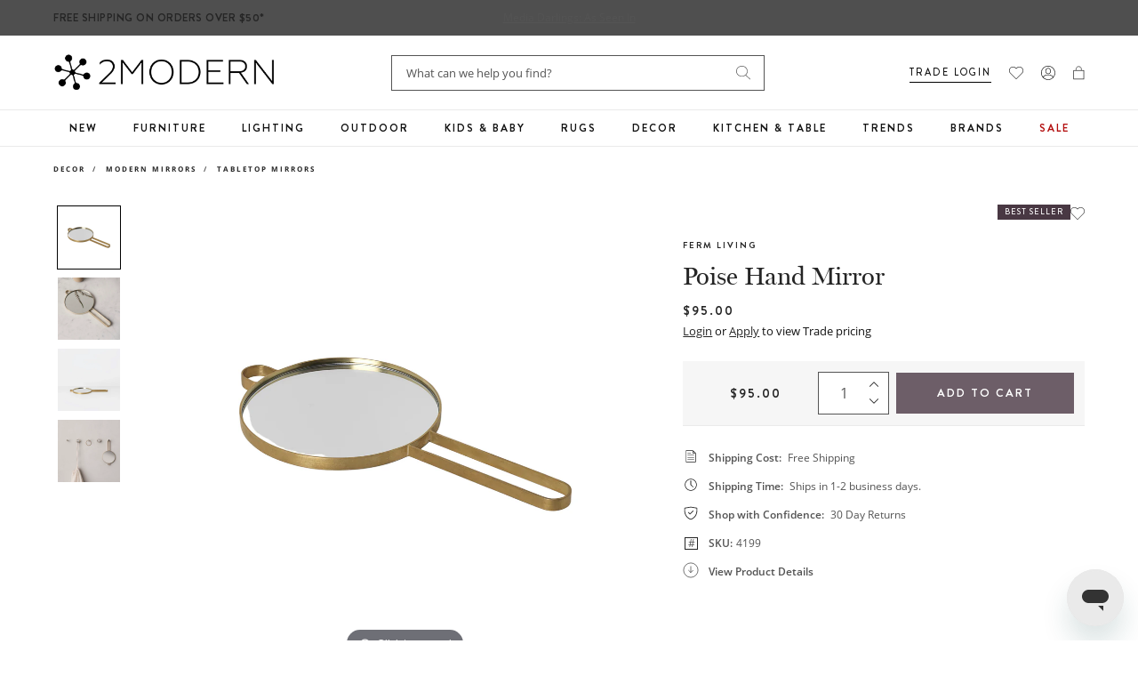

--- FILE ---
content_type: text/javascript; charset=utf-8
request_url: https://www.2modern.com/products/poise-hand-mirror.js
body_size: 707
content:
{"id":123570454537,"title":"Poise Hand Mirror","handle":"poise-hand-mirror","description":"\u003cp\u003eThe Poise Hand Mirror from Ferm Living is the perfect companion for the stylish. Crafted from brass, this elegant accessory offers functionality as practical as it is aesthetically pleasing. Easily hung with a mounting, its versatility allows it to be the perfect addition for both luxury living and a life on the go.\u003c\/p\u003e\n\u003cp\u003e\u003cstrong\u003eHighlights\u003c\/strong\u003e\u003c\/p\u003e\n\u003cul\u003e\n\u003cli\u003eCan be hung from a hook\u003c\/li\u003e\n\u003cli\u003eConvenient bathroom accessory\u003cbr\u003e\n\u003c\/li\u003e\n\u003c\/ul\u003e","published_at":"2018-05-21T10:47:42-07:00","created_at":"2017-12-28T23:54:40-08:00","vendor":"Ferm Living USA Inc","type":"Decor\/Modern Mirrors\/Tabletop Mirrors","tags":["Accessory","Bathroom Mirror","Best Seller","Best Seller: Decor","Brand: Ferm Living","Color: Gold","Decor","Development Update","Feature: Quick Ship","GTK: Perfect Gift","GTK: Sustainable Brand","Health","Indoor","Material: Metal\/Brass","Mirror","Personal Accessory","PFA Status: Unknown","Primary: Mirror","Style: Scandinavian","Tabletop","Tabletop Mirror"],"price":9500,"price_min":9500,"price_max":9500,"available":true,"price_varies":false,"compare_at_price":null,"compare_at_price_min":0,"compare_at_price_max":0,"compare_at_price_varies":false,"variants":[{"id":1602295726089,"title":"Default Title","option1":"Default Title","option2":null,"option3":null,"sku":"4199","requires_shipping":true,"taxable":true,"featured_image":{"id":28071126532141,"product_id":123570454537,"position":3,"created_at":"2021-04-13T00:07:43-07:00","updated_at":"2022-01-04T19:15:18-08:00","alt":null,"width":3000,"height":3000,"src":"https:\/\/cdn.shopify.com\/s\/files\/1\/0265\/0083\/products\/ferm-living-poise-hand-mirror_color-brass.jpg?v=1641352518","variant_ids":[1602295726089]},"available":true,"name":"Poise Hand Mirror","public_title":null,"options":["Default Title"],"price":9500,"weight":399,"compare_at_price":null,"inventory_quantity":10,"inventory_management":"shopify","inventory_policy":"continue","barcode":"5704723014843","featured_media":{"alt":null,"id":20413985652781,"position":3,"preview_image":{"aspect_ratio":1.0,"height":3000,"width":3000,"src":"https:\/\/cdn.shopify.com\/s\/files\/1\/0265\/0083\/products\/ferm-living-poise-hand-mirror_color-brass.jpg?v=1641352518"}},"quantity_rule":{"min":1,"max":null,"increment":1},"quantity_price_breaks":[],"requires_selling_plan":false,"selling_plan_allocations":[]}],"images":["\/\/cdn.shopify.com\/s\/files\/1\/0265\/0083\/products\/ferm-living-poise-hand-mirror.jpg?v=1764031663","\/\/cdn.shopify.com\/s\/files\/1\/0265\/0083\/products\/ferm-living-poise-hand-mirror_view-add03.jpg?v=1641352518","\/\/cdn.shopify.com\/s\/files\/1\/0265\/0083\/products\/ferm-living-poise-hand-mirror_color-brass.jpg?v=1641352518","\/\/cdn.shopify.com\/s\/files\/1\/0265\/0083\/products\/ferm-living-poise-hand-mirror_view-add01.jpg?v=1641352518","\/\/cdn.shopify.com\/s\/files\/1\/0265\/0083\/products\/ferm-living-poise-hand-mirror_view-add05.jpg?v=1641352518"],"featured_image":"\/\/cdn.shopify.com\/s\/files\/1\/0265\/0083\/products\/ferm-living-poise-hand-mirror.jpg?v=1764031663","options":[{"name":"Title","position":1,"values":["Default Title"]}],"url":"\/products\/poise-hand-mirror","media":[{"alt":null,"id":20413985620013,"position":1,"preview_image":{"aspect_ratio":1.0,"height":3000,"width":3000,"src":"https:\/\/cdn.shopify.com\/s\/files\/1\/0265\/0083\/products\/ferm-living-poise-hand-mirror.jpg?v=1764031663"},"aspect_ratio":1.0,"height":3000,"media_type":"image","src":"https:\/\/cdn.shopify.com\/s\/files\/1\/0265\/0083\/products\/ferm-living-poise-hand-mirror.jpg?v=1764031663","width":3000},{"alt":null,"id":20413985816621,"position":2,"preview_image":{"aspect_ratio":1.0,"height":3000,"width":3000,"src":"https:\/\/cdn.shopify.com\/s\/files\/1\/0265\/0083\/products\/ferm-living-poise-hand-mirror_view-add03.jpg?v=1641352518"},"aspect_ratio":1.0,"height":3000,"media_type":"image","src":"https:\/\/cdn.shopify.com\/s\/files\/1\/0265\/0083\/products\/ferm-living-poise-hand-mirror_view-add03.jpg?v=1641352518","width":3000},{"alt":null,"id":20413985652781,"position":3,"preview_image":{"aspect_ratio":1.0,"height":3000,"width":3000,"src":"https:\/\/cdn.shopify.com\/s\/files\/1\/0265\/0083\/products\/ferm-living-poise-hand-mirror_color-brass.jpg?v=1641352518"},"aspect_ratio":1.0,"height":3000,"media_type":"image","src":"https:\/\/cdn.shopify.com\/s\/files\/1\/0265\/0083\/products\/ferm-living-poise-hand-mirror_color-brass.jpg?v=1641352518","width":3000},{"alt":null,"id":20413985751085,"position":4,"preview_image":{"aspect_ratio":1.0,"height":600,"width":600,"src":"https:\/\/cdn.shopify.com\/s\/files\/1\/0265\/0083\/products\/ferm-living-poise-hand-mirror_view-add01.jpg?v=1641352518"},"aspect_ratio":1.0,"height":600,"media_type":"image","src":"https:\/\/cdn.shopify.com\/s\/files\/1\/0265\/0083\/products\/ferm-living-poise-hand-mirror_view-add01.jpg?v=1641352518","width":600},{"alt":null,"id":20413985882157,"position":5,"preview_image":{"aspect_ratio":1.0,"height":3000,"width":3000,"src":"https:\/\/cdn.shopify.com\/s\/files\/1\/0265\/0083\/products\/ferm-living-poise-hand-mirror_view-add05.jpg?v=1641352518"},"aspect_ratio":1.0,"height":3000,"media_type":"image","src":"https:\/\/cdn.shopify.com\/s\/files\/1\/0265\/0083\/products\/ferm-living-poise-hand-mirror_view-add05.jpg?v=1641352518","width":3000}],"requires_selling_plan":false,"selling_plan_groups":[]}

--- FILE ---
content_type: text/javascript
request_url: https://www.2modern.com/cdn/shop/t/923/assets/sections.product.js?v=147959649059763149401768939250
body_size: 7883
content:
const classesProduct={hide:"hide",active:"is-active",klaviyo_bis_trigger:"klaviyo-bis-trigger",sale_price:"pdp-price--sale",unavailable:"is-unavailable"},keyboardKeys={ENTER:13},selectorsProduct={idInput:'[name="id"]',optionInput:'[name^="options"]',submitButton:"[data-submit-button]",submitButtonText:"[data-submit-button-text]",klaviyo_bis_trigger:".klaviyo-bis-trigger",comparePrice:"[data-compare-price]",comparePriceText:"[data-compare-text]",priceWrapper:"[data-price-wrapper]",imageWrapper:"[data-product-image-wrapper]",visibleImageWrapper:`[data-product-image-wrapper]:not(.tns-slide-cloned):not(.${classesProduct.hide})`,imageWrapperById:id=>`${selectorsProduct.imageWrapper}:not(.tns-slide-cloned)[data-image-id='${id}']`,productForm:"[data-product-form]",productPrice:"[data-product-price]",thumbnail:"[data-product-single-thumbnail]",thumbnailById:id=>`[data-thumbnail-id='${id}']`,thumbnailActive:"[data-product-single-thumbnail][aria-current]",productGallery:"[data-product-gallery]",quantityInput:"[data-product-form] .js--qty-num",affirm:".affirm-as-low-as",thumbnailContainer:".pdp-product__thumbnail-list",imageZoom:".pdp-product__image-link",productUnavailableText:".pdp-unavailable-msg",productJson:"[data-product-json]",productOptionsJson:"[data-product-options-json]",productStockText:".pdp-stock-message",metaCompare:".b2b_sale-price"};Array.from||(Array.from=function(){var toStr=Object.prototype.toString,isCallable=function(fn){return typeof fn=="function"||toStr.call(fn)==="[object Function]"},toInteger=function(value){var number=Number(value);return isNaN(number)?0:number===0||!isFinite(number)?number:(number>0?1:-1)*Math.floor(Math.abs(number))},maxSafeInteger=Math.pow(2,53)-1,toLength=function(value){var len=toInteger(value);return Math.min(Math.max(len,0),maxSafeInteger)};return function(arrayLike){var C=this,items=Object(arrayLike);if(arrayLike==null)throw new TypeError("Array.from requires an array-like object - not null or undefined");var mapFn=arguments.length>1?arguments[1]:void 0,T;if(typeof mapFn<"u"){if(!isCallable(mapFn))throw new TypeError("Array.from: when provided, the second argument must be a function");arguments.length>2&&(T=arguments[2])}for(var len=toLength(items.length),A=isCallable(C)?Object(new C(len)):new Array(len),k=0,kValue;k<len;)kValue=items[k],mapFn?A[k]=typeof T>"u"?mapFn(kValue,k):mapFn.call(T,kValue,k):A[k]=kValue,k+=1;return A.length=len,A}}()),register("product",{async onLoad(){const productFormElement=document.querySelector(selectorsProduct.productForm);this.lowStock=parseInt(productFormElement.dataset.lowStock||0),this.productSlider={},this.product=await this.getProductJson(productFormElement.dataset.productHandle),this.productForm=new ProductForm(productFormElement,this.product,{onOptionChange:this.onFormOptionChange.bind(this)}),this.onThumbnailClick=this.onThumbnailClick.bind(this),this.onThumbnailKeyup=this.onThumbnailKeyup.bind(this),this.container.addEventListener("click",this.onThumbnailClick),this.container.addEventListener("keyup",this.onThumbnailKeyup),this.renderGallery(),this.updateSwatches(),this.initSwatchForm(),document.querySelector("[tooltip-watch]")&&this.initTooltip();let variant=!1;this.setCachedParam("variant");const submitButton=this.container.querySelector(selectorsProduct.submitButton),submitButtonText=this.container.querySelector(selectorsProduct.submitButtonText),idInput=this.container.querySelector(selectorsProduct.idInput);idInput&&submitButton&&submitButtonText&&(!idInput||idInput.value==""?(submitButton.disabled=!0,submitButtonText.innerText=theme.strings.selection):(variant=this.product.variants.filter(function(v){return v.id==idInput.value?v:!1}),variant=variant.length==1?variant[0]:!1),this.updateSelectedOption(variant)),this.container.querySelectorAll(selectorsProduct.optionInput).forEach(input=>{input.addEventListener("click",e=>{this.updateSoldoutOptions(input)})}),this.updateSoldoutOptions();const lpCollectionSlider=document.querySelectorAll(".recommendations-slider");lpCollectionSlider&&this.initCollectionSlider(lpCollectionSlider);const scrollTrigger=document.querySelectorAll(".swatch__scroll-to");scrollTrigger&&scrollToTarget(scrollTrigger,800);const revealButton=document.querySelectorAll(".read-more-btn");revealButton&&this.revealContainer(revealButton);const p_shipping_info=this.container.querySelector(".pdp-shipping-info .variant-shipping-time"),promise_date_input=this.container.querySelector("#line-item_promise-date");p_shipping_info&&promise_date_input&&(p_shipping_info.getAttribute("data-promise-date")!=""&&p_shipping_info.getAttribute("data-promise-date")!=null?promise_date_input.value=p_shipping_info.getAttribute("data-promise-date"):promise_date_input.parentNode.removeChild(promise_date_input)),document.querySelectorAll("#contact_swatch_request label.swatchreq-selection").forEach(el=>{el.addEventListener("keyup",e=>{e.keyCode==13&&el.querySelector("input.swatch_checkbox")&&el.querySelector("input.swatch_checkbox").click()})});const self=this,getSelectedVariant=()=>{const variantId=document.querySelector(".pdp-addtocart-container").dataset.variantId;return variantId&&self.product&&self.product.variants&&self.product.variants.find(v=>v.id==variantId)||!1};document.addEventListener("upsell:formdata",e=>{const variant2=getSelectedVariant();self.disableAddToCartButton(),self.updateShippingInfo(variant2)}),document.addEventListener("upsell:deselect",e=>{const variant2=getSelectedVariant();self.disableAddToCartButton(),self.updateShippingInfo(variant2)})},onUnload(){this.productForm.destroy(),this.removeEventListener("click",this.onThumbnailClick),this.removeEventListener("keyup",this.onThumbnailKeyup)},initTooltip(){const tooltip=document.querySelector("[tooltip-watch]"),closeTooltip=document.querySelector("[tooltip-close]");tooltip&&(tooltip.addEventListener("mouseover",function(){const child=this.querySelector("[tooltip-box]");child.classList.contains("hidden")&&child.classList.remove("hidden")},!1),tooltip.addEventListener("mouseout",function(){const child=this.querySelector("[tooltip-box]");child.classList.contains("hidden")||child.classList.add("hidden")},!1),closeTooltip&&closeTooltip.addEventListener("click",function(){this.parentElement.classList.contains("hidden")||this.parentElement.classList.add("hidden")}))},updateSwatches(){this.container.querySelectorAll(".pdp-option-wrapper").forEach(el=>{if(el.querySelector(".pdp-option-with-image label[data-src]")){const swatches_image=el.querySelectorAll(".pdp-option-with-image label[data-src]");let imagesLoaded=0,totalImages=[...swatches_image].length;swatches_image.forEach(label=>{let img=new Image,check_fallback=!1;img.addEventListener("error",e=>{if(label.getAttribute("fallback")!=""&&!check_fallback){check_fallback=!0,img.src=label.getAttribute("fallback"),label.querySelector("img")&&(label.querySelector("img").src=label.getAttribute("fallback"));return}let label_hidden=label.querySelector(".label-hidden");label_hidden&&(label_hidden.classList.remove("label-hidden"),label.classList.add("no-swatch-image"));let label_img=label.querySelector("img");label_img&&label_img.parentNode.removeChild(label_img),el.querySelector(".pdp-option-selectors").classList.remove("pdp-option-with-image"),el.querySelector(".pdp-option-selectors").classList.add("pdp-option-no-image"),imagesLoaded++,imagesLoaded==totalImages&&allImagesLoaded(el)}),img.addEventListener("load",e=>{let label_img=label.querySelector("img");label_img&&(label_img.src=img.src,label_img.classList.remove("hide")),imagesLoaded++,imagesLoaded==totalImages&&allImagesLoaded(el)}),img.src=label.getAttribute("data-src")})}});const allImagesLoaded=function(el){(!el.querySelector("label img")||el.querySelector(".no-swatch-image"))&&(el.querySelector(".pdp-option-selectors").classList.remove("pdp-option-with-image"),el.querySelector(".pdp-option-selectors").classList.add("pdp-option-no-image"),el.querySelectorAll("label").forEach(label=>{label.querySelector(".label-hidden")&&label.querySelector(".label-hidden").classList.remove("label-hidden"),label.querySelector("img")&&label.querySelector("img").remove()}))}},updateSelectedOption(variant){this.container.querySelectorAll(".pdp-option-wrapper").forEach(el=>{let option_label=el.querySelector(".pdp-option-label .pdp-option-selected"),option_checked=el.querySelector('input[name^="options["]:checked');option_checked.value!=""&&(option_label.innerHTML=option_checked.value);let oos_el=option_label.parentNode.querySelector(".pdp-option-oos");variant&&!variant.available?(oos_el||(oos_el=document.createElement("span"),oos_el.classList.add("pdp-option-oos"),option_label.parentNode.appendChild(oos_el)),oos_el.innerText="Out of Stock"):oos_el&&oos_el.parentNode.removeChild(oos_el)})},renderGallery(){const self=this,container=this.container;this.gallery_start=-1,function(){const gallery=container.querySelector(selectorsProduct.productGallery);if(!gallery)return;parseInt(self.gallery_start)==-1&&(self.gallery_start=parseInt(gallery.getAttribute("gallery-start")||0));let mode="carousel";viewportWidth()>768&&(mode="gallery");const slider=tns({container:gallery,startIndex:self.gallery_start,items:1,mode:mode||"gallery",gutter:0,slideBy:"page",center:!1,autoplay:!1,controls:!1,nav:!0,navContainer:selectorsProduct.thumbnailContainer,navPosition:"bottom",mouseDrag:!0,disable:!1,navAsThumbnails:!1,lazyload:!0,lazyloadSelector:".lazyload",preventScrollOnTouch:"auto",onInit:function(){var i=0,timeout=window.setInterval(()=>{gallery.querySelectorAll(".pdp-product__media").forEach(el=>{el.classList.remove("hide"),el.querySelector(".pdp-product__image-link.is-active")&&el.querySelector(".pdp-product__image-link.is-active .featured-image").classList.contains("lazyloaded")&&(clearInterval(timeout),el.querySelector(".pdp-product__image-link.is-active").classList.add("MagicZoomPlus"),el.querySelector(".pdp-product__image-link.is-active").classList.remove(classesProduct.active),MagicZoom!==void 0&&MagicZoom.start())}),i++,i>10&&clearInterval(timeout)},500)},responsive:{1024:{mode:mode||"gallery",controls:!1,nav:!0,navAsThumbnails:!0}}});slider.events.on("indexChanged",function(info,eventName){var info=slider.getInfo(),indexPrev=info.indexCached,indexCurrent=info.index;self.gallery_start=info.index,MagicZoom.stop(),info.slideItems[indexPrev].querySelector(".pdp-product__image-link").classList.remove("MagicZoomPlus"),info.slideItems[indexPrev].querySelector(".pdp-product__image-link").classList.remove("is-active"),info.slideItems[indexCurrent].querySelector(".pdp-product__image-link").classList.add("MagicZoomPlus"),info.slideItems[indexCurrent].querySelector(".pdp-product__image-link").classList.add("is-active"),MagicZoom!==void 0&&MagicZoom.refresh();var boundingLeftRect=document.querySelector(".pdp-product__thumbnail-list .pdp-product__thumbnail.tns-nav-active").offsetLeft;const thumbsWidth=document.querySelector(selectorsProduct.thumbnailContainer).offsetWidth;boundingLeftRect-thumbsWidth>0?document.querySelector(selectorsProduct.thumbnailContainer).scrollTo({left:boundingLeftRect-20,behavior:"smooth"}):document.querySelector(selectorsProduct.thumbnailContainer).scrollTo({left:0,behavior:"smooth"});let main_image_wrapper2=self.container.querySelector(".pdp-product__image-viewer");main_image_wrapper2&&(main_image_wrapper2.style.display="none"),gallery.querySelector('.pdp-product__media .pdp-product__image-link:not([tabindex="-1"])')&&gallery.querySelector('.pdp-product__media .pdp-product__image-link:not([tabindex="-1"])').setAttribute("tabindex","-1"),gallery.querySelector(".pdp-product__media.tns-slide-active .pdp-product__image-link").removeAttribute("tabindex")}),self.productSlider=slider;let main_image_wrapper=container.querySelector(".pdp-product__image-viewer");main_image_wrapper&&container.querySelector(".pdp-product__image-container .tns-outer").appendChild(main_image_wrapper),container.querySelector(".pdp-product__image-primary")&&container.querySelector(".pdp-product__image-primary").style.removeProperty("visibility")}();const thumbnailContainer=container.querySelector(selectorsProduct.thumbnailContainer);if(typeof thumbnailContainer=="defined"){let pos={top:0,left:0,x:0,y:0},isDown=!1;thumbnailContainer.addEventListener("mousedown",e=>{viewportWidth()<=768||(isDown=!0,pos={left:thumbnailContainer.scrollLeft,top:thumbnailContainer.scrollTop,x:e.clientX,y:e.clientY})}),document.addEventListener("mouseup",()=>{thumbnailContainer.classList.remove("is-drag"),isDown=!1}),thumbnailContainer.addEventListener("mousemove",e=>{if(!isDown)return;thumbnailContainer.classList.add("is-drag");const dx=e.clientX-pos.x,dy=e.clientY-pos.y;thumbnailContainer.scrollTop=pos.top-dy,thumbnailContainer.scrollLeft=pos.left-dx})}},getProductJson(handle){if(this.container.querySelector(selectorsProduct.productJson)&&this.container.querySelector(selectorsProduct.productOptionsJson)){let product=JSON.parse(this.container.querySelector(selectorsProduct.productJson).innerHTML);return product.options=JSON.parse(this.container.querySelector(selectorsProduct.productOptionsJson).innerHTML),product}return fetch(`/products/${handle}.js`).then(response=>response.json())},getProductShippingInfo(handle){return fetch(`/products/${handle}?view=shipping-info`).then(response=>response.text())},async updateShippingInfo(variant){document.querySelector(".pdp-addtocart-container").setAttribute("data-variant-id",variant.id),setTimeout(async()=>{let variantsData={};this.container.querySelector("[data-variants-data-json]")&&(variantsData=JSON.parse(this.container.querySelector("[data-variants-data-json]").innerHTML));let baseShipDateBegin=0,baseShipDateEnd=0,baseBackorderDate="";variant&&variantsData[variant.id]&&(baseShipDateBegin=parseInt(variantsData[variant.id].ship_date_begin,10)||0,baseShipDateEnd=parseInt(variantsData[variant.id].ship_date_end,10)||0,baseBackorderDate=variantsData[variant.id].backorder_date||"01/01/1970"),console.log("variants data",variantsData),console.log("baseBackorderDate",baseBackorderDate);const selectedUpsells=document.querySelectorAll(".pdp-upsell__actions.selected"),upsellShipDates=[],upsellDetails=[];selectedUpsells.length>0&&selectedUpsells.forEach(upsell=>{const shipDateBegin=parseInt(upsell.dataset.selectedShipDateBegin,10)||parseInt(upsell.dataset.shipDateBegin,10)||0,shipDateEnd=parseInt(upsell.dataset.selectedShipDateEnd,10)||parseInt(upsell.dataset.shipDateEnd,10)||0;let backorderDate=upsell.dataset.selectedBackorderDate||upsell.dataset.backorderDate||"01/01/1970";console.log("upsell backorderDate",backorderDate),console.log("upsell baseBackorderDate",new Date(backorderDate)),console.log("base baseBackorderDate",new Date(baseBackorderDate)),upsellShipDates.push(shipDateEnd),shipDateEnd>baseShipDateEnd&&(baseShipDateEnd=shipDateEnd),shipDateBegin>baseShipDateBegin&&(baseShipDateBegin=shipDateBegin),baseBackorderDate&&baseBackorderDate!=""?backorderDate&&new Date(backorderDate)>new Date(baseBackorderDate)&&(baseBackorderDate=backorderDate):backorderDate&&backorderDate!=""&&(baseBackorderDate=backorderDate),upsellDetails.push({variantId:upsell.dataset.selectedVariantId,price:upsell.dataset.selectedPrice,shipDateBegin,shipDateEnd,backorderDate})});const productFormElement=document.querySelector(selectorsProduct.productForm),shipping_info=await this.getProductShippingInfo(productFormElement.dataset.productHandle);let variant_shipping=null;this.container.querySelector(".pdp-shipping-info").innerHTML=shipping_info;const promiseDate=formatShippingTime(baseShipDateBegin,baseShipDateEnd,baseBackorderDate);console.log("baseBackorderDate 2",baseBackorderDate),console.log("promiseDate >>> ",promiseDate);let promise_date_input=this.container.querySelector("#line-item_promise-date");if(variant?variant_shipping=this.container.querySelector(".pdp-shipping-info #variant-shipping-"+variant.id):variant_shipping=this.container.querySelector(".pdp-shipping-info .shipping-must-select"),variant_shipping){const getSiblings=function(elem){return[...elem.parentNode.children].filter(item=>item!==elem)};if(variant_shipping.style.display="block",getSiblings(variant_shipping).forEach(sidbling=>{variant_shipping.parentNode.removeChild(sidbling)}),!promise_date_input){let parent_line_properties=this.container.querySelector("#atc-line-item-props");promise_date_input=document.createElement("input"),promise_date_input.id="line-item_promise-date",promise_date_input.value=promiseDate,promise_date_input.name="properties[Shipping Time]",parent_line_properties.appendChild(promise_date_input)}promise_date_input.value=promiseDate,promise_date_input.setAttribute("value",promiseDate)}document.querySelector(".variant-shipping-lead-time").innerHTML=promiseDate,this.enableAddToCartButton(variant)},100)},updateSoldoutOptions(element){const $container=this.container,soldout_threshold=0,productSingleObject=this.product||{},e=element;let index="option1",selected="";const option_values=[],optionInputs=this.container.querySelectorAll(selectorsProduct.optionInput);if(!this.container.querySelector(selectorsProduct.optionInput))return;const option_container=$container.querySelector(".pdp-options-container").lastElementChild?$container.querySelector(".pdp-options-container").lastElementChild:!1,lowStock_el=$container.querySelectorAll(".pdp-options-container .low-stock"),option1_value=$container.querySelector('[name^="options"][data-option-index="option1"]')?$container.querySelector('[name^="options"][data-option-index="option1"]:checked').value:"",option2_value=$container.querySelector('[name^="options"][data-option-index="option2"]')?$container.querySelector('[name^="options"][data-option-index="option2"]:checked').value:"";lowStock_el.forEach(el=>{el.classList.remove("low-stock")}),e&&(index=e.dataset.optionIndex,selected=e.value);var key1="",key2="";index=="option1"?(key1="option2",key2="option3"):index=="option2"?(key1="option1",key2="option3"):index=="option3"&&(key1="option1",key2="option2"),optionInputs.forEach(el=>{el.disabled=!1});const selected0=$container.querySelector('[name^="options"][data-option-index="'+index+'"]:checked').value||"",selected1=$container.querySelector('[name^="options"][data-option-index="'+key1+'"]')?$container.querySelector('[name^="options"][data-option-index="'+key1+'"]:checked').value:"",selected2=$container.querySelector('[name^="options"][data-option-index="'+key2+'"]')?$container.querySelector('[name^="options"][data-option-index="'+key2+'"]:checked').value:"";option_values[index]=[],option_values[key1]=[],option_values[key2]=[],productSingleObject.variants.forEach((n,i)=>{n.available&&(selected1!=""&&selected2!=""?n[key1]==selected1&&n[key2]==selected2&&option_values[index].push(n[index]):selected1!=""?n[key1]==selected1&&option_values[index].push(n[index]):selected2!=""?n[key2]==selected2&&option_values[index].push(n[index]):option_values[index].push(n[index]),selected0!=""&&selected2!=""?n[index]==selected0&&n[key2]==selected2&&option_values[key1].push(n[key1]):selected0!=""?n[index]==selected0&&option_values[key1].push(n[key1]):selected2!=""?n[key2]==selected2&&option_values[key1].push(n[key1]):option_values[key1].push(n[key1]),selected0!=""&&selected1!=""?n[index]==selected0&&n[key1]==selected1&&option_values[key2].push(n[key2]):selected0!=""?n[index]==selected0&&option_values[key2].push(n[key2]):selected1!=""?n[key1]==selected1&&option_values[key2].push(n[key2]):option_values[key2].push(n[key2])),option_values[index]=Array.from(new Set(option_values[index])),option_values[key1]=Array.from(new Set(option_values[key1])),option_values[key2]=Array.from(new Set(option_values[key2])),optionInputs.forEach(input=>{let option_index=input.dataset.optionIndex,disable=!1;option_values[option_index].includes(input.value)?(disable=!0,input.classList.remove("disabled")):input.classList.add("disabled")});const lowStock=this.lowStock,optionInput1=$container.querySelector('[name^="options"][data-option-index="option1"]'),optionInput2=$container.querySelector('[name^="options"][data-option-index="option2"]'),optionInput3=$container.querySelector('[name^="options"][data-option-index="option3"]');lowStock>0&&n.available&&n.inventory_quantity<=lowStock&&n.inventory_policy!="continue"&&n.inventory_management!=null&&(option1_value!=""||option2_value!=""&&option_container)&&option_container.querySelectorAll("label span").forEach(label=>{(optionInput1&&optionInput2&&optionInput3&&option1_value==n.option1&&option2_value==n.option2&&label.innerText==n.option3||optionInput1&&optionInput2&&!optionInput3&&option1_value==n.option1&&label.innerText==n.option2||optionInput1&&!optionInput2&&!optionInput3&&label.innerText==n.option1)&&label.classList.add("low-stock")})})},onFormOptionChange(event){const variant=event.dataset.variant;this.renderImages(event),this.renderPrice(variant),this.renderComparePrice(variant),this.renderSubmitButton(variant),this.updateMaxQty(variant),this.disableAddToCartButton(),this.updateShippingInfo(variant),this.updateSelectedOption(variant),this.updateBrowserHistory(variant),this.updateVariantReturnable(variant),this.updateVariantMadeToOrder(variant),this.updateVariantData(variant)},setCachedParam(val){const existingParam=new URLSearchParams(window.location.search).get(val)},setCurrentSku(val){this.renderCurrentSku(val)},renderCurrentSku(val){if(val!=null){const buyBoxSku=document.querySelector(".renderSku2-js"),descriptionSku=document.querySelector(".renderSku-js");buyBoxSku.innerHTML=val,descriptionSku.innerHTML=val}},onThumbnailClick(event){const thumbnail=event.target.closest(selectorsProduct.thumbnail);if(!thumbnail)return;event.preventDefault();let main_image_wrapper=this.container.querySelector(".pdp-product__image-viewer");main_image_wrapper&&(main_image_wrapper.style.display="none"),this.renderActiveThumbnail(thumbnail.dataset.thumbnailId)},onThumbnailKeyup(event){if(event.keyCode!==keyboardKeys.ENTER||!event.target.closest(selectorsProduct.thumbnail))return;const visibleFeaturedImageWrapper=this.container.querySelector(selectorsProduct.visibleImageWrapper);forceFocus(visibleFeaturedImageWrapper)},disableAddToCartButton(){const submitButton=this.container.querySelector(selectorsProduct.submitButton);submitButton&&(submitButton.disabled=!0,submitButton.setAttribute("aria-disabled","true"))},enableAddToCartButton(variant){const submitButton=this.container.querySelector(selectorsProduct.submitButton);submitButton&&variant&&variant.available&&(submitButton.disabled=!1,submitButton.setAttribute("aria-disabled","false"))},renderSubmitButton(variant){let selected_all=!0;this.container.querySelectorAll(".pdp-option-wrapper").forEach(el=>{(!el.querySelector('[name^="options"]:checked')||el.querySelector('[name^="options"]:checked').value=="")&&(selected_all=!1)});const submitButton=this.container.querySelector(selectorsProduct.submitButton),submitButtonText=this.container.querySelector(selectorsProduct.submitButtonText);if(!submitButton)return;if(!selected_all){submitButton.disabled=!0,submitButton.setAttribute("aria-disabled","true"),submitButtonText.innerText=theme.strings.selection||"Make a Selection";return}const klaviyo_bis_trigger=this.container.querySelector(selectorsProduct.klaviyo_bis_trigger),unavailableText=this.container.querySelector(selectorsProduct.productUnavailableText),stockText=this.container.querySelector(selectorsProduct.productStockText),Bis_enable=document.querySelector(selectorsProduct.productForm).dataset.bisEnable||!1;klaviyo_bis_trigger&&(klaviyo_bis_trigger.style.display="none",klaviyo_bis_trigger.classList.add("hide"),this.container.querySelector(".pdp-addtocart-container").classList.remove("bis-show")),submitButton.classList.remove("hide"),submitButton.style.display="block",unavailableText.classList.add("hide"),stockText.classList.remove("hide"),variant&&(this.lowStock>0&&variant.inventory_quantity==this.lowStock&&variant.inventory_policy!="continue"&&variant.inventory_management!=""?stockText.innerHTML="Low stock":variant.inventory_quantity>0&&this.lowStock>0&&variant.inventory_quantity<this.lowStock&&variant.inventory_policy!="continue"&&variant.inventory_management!=""?stockText.innerHTML=`${variant.inventory_quantity} Low stock`:variant.available==!1&&Bis_enable==!1?stockText.innerHTML=theme.strings.soldOut:stockText.innerHTML=""),!variant||variant==null?(submitButton.disabled=!0,submitButtonText.innerText=theme.strings.unavailable,submitButton.classList.add(classesProduct.unavailable),unavailableText&&(unavailableText.classList.remove("hide"),stockText.classList.add("hide"),submitButton.style.display="block")):variant.available?(submitButton.disabled=!1,submitButtonText.innerText=theme.strings.addToCart,submitButton.classList.remove(classesProduct.unavailable),klaviyo_bis_trigger&&(klaviyo_bis_trigger.classList.add("hide"),klaviyo_bis_trigger.style.display="none"),submitButton.classList.remove("hide"),submitButton.style.display="block"):((Bis_enable===!0||Bis_enable=="true")&&klaviyo_bis_trigger?(viewportWidth()>768?klaviyo_bis_trigger.innerText=theme.strings.notify:klaviyo_bis_trigger.innerText=theme.strings.notify_mobile,klaviyo_bis_trigger.classList.remove("hide"),klaviyo_bis_trigger.style.display="block",submitButton.classList.add("hide"),submitButton.style.display="none",stockText.classList.add("hide"),this.container.querySelector(".pdp-addtocart-container").classList.add("bis-show")):(submitButton.classList.remove("hide"),submitButton.style.display="block"),submitButton.disabled=!0,submitButtonText.innerText=theme.strings.soldOut,submitButton.classList.remove(classesProduct.unavailable))},updateMaxQty(variant){const quantityInput=this.container.querySelector(selectorsProduct.quantityInput);if(!variant||variant.inventory_policy!="deny"||variant.inventory_management==null){quantityInput.removeAttribute("max");return}let cartItems={};this.container.querySelector("[data-cartitems-json]")&&(cartItems=JSON.parse(this.container.querySelector("[data-cartitems-json]").innerHTML));let variant_incart=0;cartItems&&cartItems[variant.id]&&cartItems[variant.id]!=null&&(variant_incart=parseInt(cartItems[variant.id]));let maxQty=variant.inventory_quantity;maxQty-=variant_incart,maxQty=maxQty>1?maxQty:1,quantityInput.setAttribute("max",maxQty),parseInt(quantityInput.value)>maxQty&&(quantityInput.value=maxQty);const submitButton=this.container.querySelector(selectorsProduct.submitButton),productFormElement=document.querySelector(selectorsProduct.productForm)},updateVariantData(variant){let variantsData={},vendor_notes_input=this.container.querySelector("#line-item_vendor-notes"),parent_line_properties=this.container.querySelector("#atc-line-item-props");if(this.container.querySelector("[data-variants-data-json]")&&(variantsData=JSON.parse(this.container.querySelector("[data-variants-data-json]").innerHTML)),!Object.keys(variantsData).length||!variant){vendor_notes_input&&parent_line_properties.removeChild(vendor_notes_input);return}let vendor_notes=variantsData[variant.id].vendor_notes;vendor_notes!=""&&vendor_notes!=null?(vendor_notes_input||(vendor_notes_input=document.createElement("input"),vendor_notes_input.id="line-item_vendor-notes",vendor_notes_input.value=vendor_notes,vendor_notes_input.name="properties[_VENDOR Notes]",parent_line_properties.appendChild(vendor_notes_input)),vendor_notes_input.setAttribute("value",vendor_notes)):vendor_notes_input&&vendor_notes_input.parentNode.removeChild(vendor_notes_input)},updateVariantReturnable(variant){let returnsVariants={};this.container.querySelector("[data-variant-returnable-json]")&&(returnsVariants=JSON.parse(this.container.querySelector("[data-variant-returnable-json]").innerHTML)),variant&&(document.querySelectorAll("[data-variant-non-returnable]").forEach(el=>{variant&&returnsVariants[variant.id]&&returnsVariants[variant.id]=="false"?el.style.display="block":el.style.display="none"}),document.querySelectorAll("[data-variant-returnable]").forEach(el=>{variant&&returnsVariants[variant.id]&&returnsVariants[variant.id]=="false"?el.style.display="none":el.style.display="block"}))},updateVariantMadeToOrder(variant){let variantsMto="";const tooltip=this.container.querySelector("[tooltip-watch]");!tooltip||!variant||(variantsMto=tooltip.dataset.madeToOrder||"",variantsMto=variantsMto.split(","),variant&&variantsMto.indexOf(variant.id.toString())!=-1?(tooltip.classList.remove("hide"),$(".product-nonreturnable").closest(".pdp-messaging").hide()):tooltip.classList.add("hide"),document.querySelectorAll("[data-variant-mto]").forEach(el=>{variant&&variantsMto.indexOf(variant.id.toString())!=-1?el.style.display="block":el.style.display="none"}),document.querySelectorAll("[data-variant-non-mto]").forEach(el=>{variant&&variantsMto.indexOf(variant.id.toString())!=-1?el.style.display="none":el.style.display="block"}),$(".custom-made-wrap").css("display")=="none"&&$(".no-refund-wrap").css("display")=="none"?$(".more-options-text-wrap").css("padding-top",32):$(".custom-made-wrap").css("display")=="block"&&$(".no-refund-wrap").css("display")=="none"&&$(".more-options-text-wrap").css("padding-top",0))},renderImages(event){const variant=event.dataset.variant;let thumb_featured_image_wrapper=this.container.querySelector(".pdp-product__thumbnail--featured .pdp-product__thumbnail-link"),main_image_wrapper=this.container.querySelector(".pdp-product__media--featured .pdp-product__image-link");main_image_wrapper=this.container.querySelector(".pdp-product__image-viewer"),thumb_featured_image_wrapper=null;const target=event.target;let image_id=target.getAttribute("data-viewer-image-id");const container=this.container;let use_variant_image=!1;image_id==""&&variant&&variant.featured_image&&variant.featured_image.id&&(image_id=variant.featured_image.id,use_variant_image=!0);const imageviewer=image_id!=""&&image_id!=null?this.container.querySelector(selectorsProduct.thumbnailById(image_id)):!1;if(imageviewer&&!imageviewer.classList.contains("pdp-product__thumbnail--featured"))main_image_wrapper&&(main_image_wrapper.style.display="none"),this.container.querySelector(".pdp-product__image-primary")&&this.container.querySelector(".pdp-product__image-primary").style.removeProperty("visibility"),imageviewer.click();else if(image_id!=""&&image_id!=null){if(MagicZoom.stop(),!main_image_wrapper){main_image_wrapper=document.createElement("a"),main_image_wrapper.classList.add("pdp-product__image-viewer"),main_image_wrapper.classList.add("pdp-product__image-viewer"),main_image_wrapper.setAttribute("data-options","rightClick:true; zoomMode: off"),main_image_wrapper.setAttribute("data-mobile-options","zoomMode: off");let $wrapper=this.container.querySelector(".pdp-product__image-container .tns-outer");typeof $wrapper=="defined"&&$wrapper.appendChild(main_image_wrapper)}if(main_image_wrapper.style.display="none",this.container.querySelector(".pdp-product__image-primary")&&(this.container.querySelector(".pdp-product__image-primary").style.visibility="hidden"),thumb_featured_image_wrapper&&(thumb_featured_image_wrapper.style.display="none"),main_image_wrapper.href=target.getAttribute("data-viewer-image-zoom"),use_variant_image){main_image_wrapper.href=variant.featured_image.src;const match=main_image_wrapper.href.match(/\.(jpg|jpeg|gif|png|bmp|bitmap|tiff|tif)(\?v=\d+)?$/i);if(match){const prefix=main_image_wrapper.href.split(match[0]),suffix=match[0];main_image_wrapper.href=`${prefix[0]}_1024x1024.progressive${suffix}`}}let img=main_image_wrapper.querySelector("img");img||(img=document.createElement("img"),main_image_wrapper.appendChild(img));let image_src=target.getAttribute("data-viewer-image");use_variant_image&&(image_src=main_image_wrapper.href),img.src=image_src,img.setAttribute("data-src",image_src),window.setTimeout(function(){MagicZoom!==void 0?(main_image_wrapper.classList.add("MagicZoomPlus"),MagicZoom.refresh()):MagicZoom.start(),main_image_wrapper.style.display="block",container.querySelector(".pdp-product__image-primary")&&container.querySelector(".pdp-product__image-primary").style.removeProperty("visibility")},300)}!variant||variant.featured_image===null||this.renderActiveThumbnail(variant.featured_image.id)},renderPrice(variant){const priceElement=this.container.querySelector(selectorsProduct.productPrice),priceWrapperElement=this.container.querySelector(selectorsProduct.priceWrapper);if(variant){priceElement.innerText=formatMoney(variant.price,theme.moneyFormat);const affirmElement=this.container.querySelector(selectorsProduct.affirm);affirmElement&&(affirmElement.setAttribute("data-amount",variant.price),affirm.ui.ready(function(){affirm.ui.refresh()}));const priceElement1=this.container.querySelector(".pdp-addtocart-container "+selectorsProduct.productPrice);priceElement1&&(priceElement1.innerText=formatMoney(variant.price,theme.moneyFormat));const productForm=this.container.querySelector('product-form[data-accept-upsell="true"]');productForm&&typeof productForm.updateBasePrice=="function"&&productForm.updateBasePrice(variant.price),document.dispatchEvent(new CustomEvent("variant:changed",{detail:{price:variant.price,variantId:variant.id}}))}},renderComparePrice(variant){if(!variant)return;const priceWrapperElement=this.container.querySelector(selectorsProduct.priceWrapper),comparePriceElement=this.container.querySelector(selectorsProduct.comparePrice),compareTextElement=this.container.querySelector(selectorsProduct.comparePriceText),compareMeta=this.container.querySelector(selectorsProduct.metaCompare);if(!comparePriceElement||!compareTextElement)return;const prodUrl=priceWrapperElement.getAttribute("data-product-url"),varID=variant.id;prodUrl?(id=>fetch(prodUrl+"?view=json").then(res=>res.json()).then(data=>{var result=data.variant_list.variants.find(obj=>obj.id===id);return result}))(varID).then(variantMetaCompare=>{const retailNumber=variantMetaCompare.retail_price,retailDecimalValue=retailNumber?retailNumber.toString().indexOf("."):!1,retailResult=retailDecimalValue?retailNumber.toString().substring(retailDecimalValue+1):!1,compareNumber=variantMetaCompare.retail_compare_at,compareDecimalValue=compareNumber?compareNumber.toString().indexOf("."):!1,compareResult=compareDecimalValue?compareNumber.toString().substring(compareDecimalValue+1):!1,variantMetaRetailPrice=retailResult=="0"?variantMetaCompare.retail_price*100:parseInt(variantMetaCompare.retail_price*100),variantMetaComparePrice=compareResult=="0"?variantMetaCompare.retail_compare_at*100:parseInt(variantMetaCompare.retail_compare_at*100),onSale=variantMetaCompare.on_sale;variant.price<variantMetaRetailPrice||variant.price<variantMetaComparePrice?(variantMetaComparePrice&&variantMetaComparePrice>variant.price?comparePriceElement.innerText=formatMoney(variantMetaComparePrice,theme.moneyFormat):comparePriceElement.innerText=formatMoney(variantMetaRetailPrice,theme.moneyFormat),compareTextElement.classList.remove(classesProduct.hide),comparePriceElement.classList.remove(classesProduct.hide),onSale=="true"?(priceWrapperElement.classList.add(classesProduct.sale_price),compareMeta.classList.add("red")):(priceWrapperElement.classList.remove(classesProduct.sale_price),compareMeta.classList.remove("red"))):variant.price==variantMetaRetailPrice?(comparePriceElement.innerText="",variantMetaComparePrice&&variantMetaComparePrice>variant.price&&(comparePriceElement.innerText=formatMoney(variantMetaComparePrice,theme.moneyFormat)),compareTextElement.classList.remove(classesProduct.hide),comparePriceElement.classList.remove(classesProduct.hide),onSale=="true"?(priceWrapperElement.classList.add(classesProduct.sale_price),compareMeta.classList.add("red")):(priceWrapperElement.classList.remove(classesProduct.sale_price),compareMeta.classList.remove("red"))):(comparePriceElement.innerText="",compareTextElement.classList.add(classesProduct.hide),comparePriceElement.classList.add(classesProduct.hide),priceWrapperElement.classList.remove(classesProduct.sale_price))}):variant.compare_at_price>variant.price?(comparePriceElement.innerText=formatMoney(variant.compare_at_price,theme.moneyFormat),compareTextElement.classList.remove(classesProduct.hide),comparePriceElement.classList.remove(classesProduct.hide),priceWrapperElement.classList.add(classesProduct.sale_price)):(comparePriceElement.innerText="",compareTextElement.classList.add(classesProduct.hide),comparePriceElement.classList.add(classesProduct.hide),priceWrapperElement.classList.remove(classesProduct.sale_price))},renderActiveThumbnail(id){const activeThumbnail=this.container.querySelector(selectorsProduct.thumbnailById(id)),inactiveThumbnail=this.container.querySelector(selectorsProduct.thumbnailActive);activeThumbnail===inactiveThumbnail||!activeThumbnail||!inactiveThumbnail||(inactiveThumbnail.removeAttribute("aria-current"),activeThumbnail.setAttribute("aria-current",!0),inactiveThumbnail.classList.remove(classesProduct.active),activeThumbnail.classList.add(classesProduct.active),activeThumbnail.click())},renderFeaturedImage(id){const activeImage=this.container.querySelector(selectorsProduct.visibleImageWrapper),inactiveImage=this.container.querySelector(selectorsProduct.imageWrapperById(id));activeImage.classList.add(classesProduct.hide),inactiveImage.classList.remove(classesProduct.hide)},updateBrowserHistory(variant){const enableHistoryState=this.productForm.element.dataset.enableHistoryState;if(!variant||enableHistoryState!=="true")return;const url=getUrlWithVariant(window.location.href,variant.id);window.history.replaceState({path:url},"",url),this.setCurrentSku(variant.sku)},_qtySelectors(){const $body=document.querySelector("body");let qtyMin=1;const qtyadjuster=document.querySelectorAll(".js--qty-adjuster");qtyadjuster.forEach(adj=>{adj.removeEventListener("click",e=>{})}),qtyadjuster.forEach(adj=>{adj.addEventListener("click",e=>{e.preventDefault();let el=adj,qtySelector=el.parentNode.querySelector(".js--qty-num"),qty=parseInt(qtySelector.value.replace(/\D/g,""));parseFloat(qty)==parseInt(qty)&&!isNaN(qty)||(qty=1),$body.classList.contains("template-cart")&&(qtyMin=0),el.classList.contains("js--add")?qty=qty+1:(qty=qty-1,qty<=qtyMin&&(qty=qtyMin)),qtySelector.value=qty})})},revealContainer(selector){selector.forEach(el=>{el.addEventListener("click",e=>{e.target.parentNode.classList.toggle("active-wrapper"),el.classList.contains("reveal-show-title")&&(el.parentNode.classList.add("no-bottom-padding"),el.classList.toggle("reveal-show-title"),el.style.display="none")})})},initCollectionSlider(sliders){sliders.length>0&&sliders.forEach(el=>{var slider=tns({container:el,items:2,gutter:20,slideBy:"page",center:!1,autoplay:!1,controls:!0,nav:!0,navPosition:"bottom",mouseDrag:!0,preventScrollOnTouch:"auto",responsive:{768:{items:4}}})})},initSwatchForm(){const formSwatch=document.getElementById("contact_swatch_request"),$recaptcha=document.querySelector("#g-recaptcha-response");document.body.contains(formSwatch)&&(formSwatch.addEventListener("submit",async function(event){event.preventDefault();const form=event.target;var swatch=new Array,user_swatches_comments="",comments=document.querySelector("#user_comments")?document.querySelector("#user_comments").value:"";form.querySelectorAll('input[type="checkbox"]:checked').forEach(cb=>{swatch.push(cb.getAttribute("data-variant-name")),swatch.length>0&&(user_swatches_comments="Selected swatches: "+swatch.join(",")+" , User Comments: "+comments,document.querySelector("#description")&&(document.querySelector("#description").value=user_swatches_comments))});const data=new URLSearchParams(new FormData(form));fetch(form.action,{method:"POST",mode:"no-cors",body:data}).then(function(response){return response.text()}).then(response=>{console.log("completed ok"),document.querySelector("#contact_swatch_request").reset(),document.querySelector("#thank-you-swatch-form").style.display="block",document.querySelector("#submit-swatchreq").style.display="none",document.querySelector(".g-recaptcha").style.display="none"}).catch(error=>console.error("Error:",error))}),$recaptcha&&$recaptcha.setAttribute("required","required"))}}),load("product");
//# sourceMappingURL=/cdn/shop/t/923/assets/sections.product.js.map?v=147959649059763149401768939250


--- FILE ---
content_type: text/javascript
request_url: https://www.2modern.com/cdn/shop/t/923/assets/lib.shopify-theme-sections.js?v=76659226826409931371764018158
body_size: 981
content:
var SECTION_ID_ATTR="data-section-id";function Section(container,properties){this.container=validateContainerElement(container),this.id=container.getAttribute(SECTION_ID_ATTR),this.extensions=[],Object.assign(this,validatePropertiesObject(properties)),this.onLoad()}Section.prototype={onLoad:Function.prototype,onUnload:Function.prototype,onSelect:Function.prototype,onDeselect:Function.prototype,onBlockSelect:Function.prototype,onBlockDeselect:Function.prototype,extend:function(extension){this.extensions.push(extension);var extensionClone=Object.assign({},extension);delete extensionClone.init,Object.assign(this,extensionClone),typeof extension.init=="function"&&extension.init.apply(this)}};function validateContainerElement(container){if(!(container instanceof Element))throw new TypeError("Theme Sections: Attempted to load section. The section container provided is not a DOM element.");if(container.getAttribute(SECTION_ID_ATTR)===null)throw new Error("Theme Sections: The section container provided does not have an id assigned to the "+SECTION_ID_ATTR+" attribute.");return container}function validatePropertiesObject(value){if(typeof value!="undefined"&&typeof value!="object"||value===null)throw new TypeError("Theme Sections: The properties object provided is not a valid");return value}typeof Object.assign!="function"&&Object.defineProperty(Object,"assign",{value:function(target,varArgs){if(target==null)throw new TypeError("Cannot convert undefined or null to object");for(var to=Object(target),index=1;index<arguments.length;index++){var nextSource=arguments[index];if(nextSource!=null)for(var nextKey in nextSource)Object.prototype.hasOwnProperty.call(nextSource,nextKey)&&(to[nextKey]=nextSource[nextKey])}return to},writable:!0,configurable:!0});var SECTION_TYPE_ATTR="data-section-type",SECTION_ID_ATTR$1="data-section-id";window.Shopify=window.Shopify||{},window.Shopify.theme=window.Shopify.theme||{},window.Shopify.theme.sections=window.Shopify.theme.sections||{};var registered=window.Shopify.theme.sections.registered=window.Shopify.theme.sections.registered||{},instances=window.Shopify.theme.sections.instances=window.Shopify.theme.sections.instances||[];function register(type,properties){if(typeof type!="string")throw new TypeError("Theme Sections: The first argument for .register must be a string that specifies the type of the section being registered");if(typeof registered[type]!="undefined")throw new Error('Theme Sections: A section of type "'+type+'" has already been registered. You cannot register the same section type twice');function TypedSection(container){Section.call(this,container,properties)}return TypedSection.constructor=Section,TypedSection.prototype=Object.create(Section.prototype),TypedSection.prototype.type=type,registered[type]=TypedSection}function unregister(types){types=normalizeType(types),types.forEach(function(type){delete registered[type]})}function load(types,containers){types=normalizeType(types),typeof containers=="undefined"&&(containers=document.querySelectorAll("["+SECTION_TYPE_ATTR+"]")),containers=normalizeContainers(containers),types.forEach(function(type){var TypedSection=registered[type];typeof TypedSection!="undefined"&&(containers=containers.filter(function(container){return isInstance(container)||container.getAttribute(SECTION_TYPE_ATTR)===null?!1:container.getAttribute(SECTION_TYPE_ATTR)!==type?!0:(instances.push(new TypedSection(container)),!1)}))})}function unload(selector){var instancesToUnload=getInstances(selector);instancesToUnload.forEach(function(instance){var index=instances.map(function(e){return e.id}).indexOf(instance.id);instances.splice(index,1),instance.onUnload()})}function extend(selector,extension){var instancesToExtend=getInstances(selector);instancesToExtend.forEach(function(instance){instance.extend(extension)})}function getInstances(selector){var filteredInstances=[];if(NodeList.prototype.isPrototypeOf(selector)||Array.isArray(selector))var firstElement=selector[0];if(selector instanceof Element||firstElement instanceof Element){var containers=normalizeContainers(selector);containers.forEach(function(container){filteredInstances=filteredInstances.concat(instances.filter(function(instance){return instance.container===container}))})}else if(typeof selector=="string"||typeof firstElement=="string"){var types=normalizeType(selector);types.forEach(function(type){filteredInstances=filteredInstances.concat(instances.filter(function(instance){return instance.type===type}))})}return filteredInstances}function getInstanceById(id){for(var instance,i=0;i<instances.length;i++)if(instances[i].id===id){instance=instances[i];break}return instance}function isInstance(selector){return getInstances(selector).length>0}function normalizeType(types){return types==="*"?types=Object.keys(registered):typeof types=="string"?types=[types]:types.constructor===Section?types=[types.prototype.type]:Array.isArray(types)&&types[0].constructor===Section&&(types=types.map(function(TypedSection){return TypedSection.prototype.type})),types=types.map(function(type){return type.toLowerCase()}),types}function normalizeContainers(containers){return NodeList.prototype.isPrototypeOf(containers)&&containers.length>0?containers=Array.prototype.slice.call(containers):NodeList.prototype.isPrototypeOf(containers)&&containers.length===0?containers=[]:containers===null?containers=[]:!Array.isArray(containers)&&containers instanceof Element&&(containers=[containers]),containers}window.Shopify.designMode&&(document.addEventListener("shopify:section:load",function(event){var id=event.detail.sectionId,container=event.target.querySelector("["+SECTION_ID_ATTR$1+'="'+id+'"]');container!==null&&load(container.getAttribute(SECTION_TYPE_ATTR),container)}),document.addEventListener("shopify:section:unload",function(event){var id=event.detail.sectionId,container=event.target.querySelector("["+SECTION_ID_ATTR$1+'="'+id+'"]'),instance=getInstances(container)[0];typeof instance=="object"&&unload(container)}),document.addEventListener("shopify:section:select",function(event){var instance=getInstanceById(event.detail.sectionId);typeof instance=="object"&&instance.onSelect(event.detail.load)}),document.addEventListener("shopify:section:deselect",function(event){var instance=getInstanceById(event.detail.sectionId);typeof instance=="object"&&instance.onDeselect()}),document.addEventListener("shopify:block:select",function(event){var instance=getInstanceById(event.detail.sectionId);typeof instance=="object"&&instance.onBlockSelect(event.detail.blockId,event.detail.load)}),document.addEventListener("shopify:block:deselect",function(event){var instance=getInstanceById(event.detail.sectionId);typeof instance=="object"&&instance.onBlockDeselect(event.detail.blockId)}));
//# sourceMappingURL=/cdn/shop/t/923/assets/lib.shopify-theme-sections.js.map?v=76659226826409931371764018158
